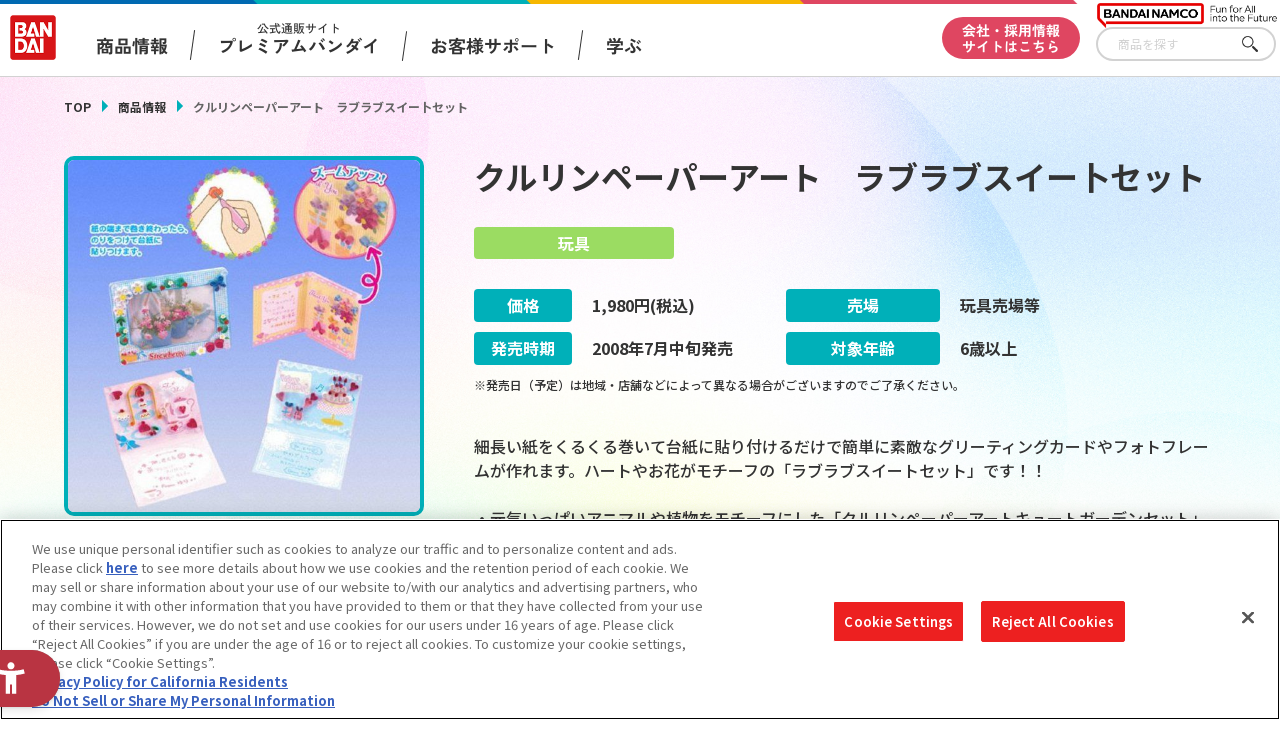

--- FILE ---
content_type: application/javascript
request_url: https://img.macromill.com/js/us002801swu/2000055521-f4/lognos.js
body_size: 4320
content:
!function(a,b){a._lognos_=b(a),a._lognos_.trackPageview&&a._lognos_.trackPageview({"advertisement_rules":[],"conversion_point_rules":[]})}(this,function(a){function b(){var a=[];this.append=function(b,c){a.push(b+"="+encodeURIComponent(c))},this.toString=function(){return a.join("&")}}return{Query:b,href:document.location.href,referrer:document.referrer,trim:function(a){return a.replace(/^[ \n\r\t]+|[ \n\r\t]+$/g,"")},parseURL:function(a,b){var c={url:a,protocol:"http",host:"",path:"",seqs:[],params:{},hash:""};if(!a)return c;var d,e=a;return d=e.indexOf("://"),0<=d&&(c.protocol=e.substring(0,d),e=e.substring(d+3)),0<=(d=e.search(/\/|\?|#/))?(c.host=e.substring(0,d).toLowerCase(),e=e.substring(d),d=e.indexOf("#"),0<=d&&(c.hash=e.substring(d+1),e=e.substring(0,d)),d=e.indexOf("?"),0<=d&&(this.splitQuery(c.seqs,e.substring(d+1)),e=e.substring(0,d)),c.hash&&b&&this.splitQuery(c.seqs,c.hash),this.parseURLSearchParams(c.params,c.seqs),e&&"/"==e.charAt(0)&&(e=e.substring(1)),c.path=e,c):(c.host=e.toLowerCase(),c)},splitQuery:function(a,b){a.push.apply(a,this.trim(b).split("&"))},parseURLSearchParams:function(a,b){function c(b,c){void 0!==a[b]||(a[b]=[]),a[b].push(c)}var d,e;for(d=0;d<b.length;d++)b[d]&&(e=b[d].indexOf("="),e>=0?c(b[d].substring(0,e),b[d].substring(e+1)):c(b[d],null))},checkPatternMatch:function(a,b,c){var d,e=!1;switch(parseInt(a)){case 1:e=b.indexOf(c)>=0;break;case 2:e=b.slice(0,c.length)==c;break;case 3:e=b.slice(-1*c.length)==c;break;case 4:e=b===c;break;case 5:d=new RegExp("^"+c.replace(/([.+?^=!:${}()|[\]\/\\])/g,"\\$1").replace(/\*/g,".*")+"$"),e=d.exec(b)}return e},matchAdvertisements:function(a,b,c){var d,e,f=a.length,g=c.seqs,h=[];if(0!=g.length){for(d=0;d<f;d++)for(e=0;e<g.length;e++)if(this.checkPatternMatch(a[d].match_type,g[e],a[d].match_pattern)){h.push(a[d].advertisement_id);break}h.length>0&&(b.append("c",h[0]),b.append("a",h.join("-")))}},matchConversionPoints:function(a,b){var c,d=this.href,e=a.length;for(c=0;c<e;c++)if(this.checkPatternMatch(a[c].match_type,d,a[c].match_pattern)){b.append("cv",a[c].conversion_point_id);break}},searchEngines:"daum:q eniro:search_word naver:query pchome:q images.google:q google:q yahoo:p yahoo:q msn:q bing:q aol:query aol:q lycos:q lycos:query ask:q netscape:query cnn:query about:terms mamma:q voila:rdata virgilio:qs live:q baidu:wd alice:qs yandex:text najdi:q seznam:q rakuten:qt biglobe:q goo.ne:MT wp:szukaj onet:qt yam:k kvasir:q ozu:q terra:query rambler:query conduit:q babylon:q search-results:q avg:q comcast:q incredimail:q startsiden:q go.mail.ru:q search.centrum.cz:q 360.cn:q".split(" "),detectSearchEngine:function(a){var b,c,d,e,f=this.parseURL(this.referrer,!0);for(b=0;b<this.searchEngines.length;++b)if(c=this.searchEngines[b].split(":"),f.host.indexOf(c[0].toLowerCase())>=0&&(d=f.params[c[1]]))return e=d&&d.length>0?d[0]:"",e&&(a.append("q",c[0]),a.append("k",e)),!0;return!1},selfQueryString:function(a,b){var c=document.getElementById(a)||{src:""},d=c.src.split("?");b.append("qs",d[1]||"")},addParams:function(a,b){var c,d,e,f=["key1","key2","key3","key4","key5","key6","key7","key8","key9","key10"],g={"key1":"","key2":"","key3":"","key4":"","key5":"","key6":"","key7":"","key8":"","key9":"","key10":""},h=f.length,i=[];for(c=0;c<h;c++)d=f[c],e=g[d],e>""||(e=b.params[d]),i.push(encodeURIComponent(d)+"="+encodeURIComponent(e||""));a.append("p",i.join("&"))},buildQuery:function(a){var c=new b,d=this.parseURL(this.href,!1);return this.matchAdvertisements(a.advertisement_rules,c,d),this.matchConversionPoints(a.conversion_point_rules,c),this.detectSearchEngine(c),c.append("r",this.referrer),this.selfQueryString("_lognos_script_5552_",c),this.addParams(c,d),c.toString()},createImage:function(a,b,c){c=c||"https://img.macromill.com/access/us002801swu/2000055521-f4/utm.png?";var d=new Image(1,1);d.src=c+a,d.referrerPolicy="no-referrer-when-downgrade",d.onload=function(){d.onload=null,d.onerror=null,b()},d.onerror=function(){d.onload=null,d.onerror=null,b()}},addScript:function(a){if(0!=a.length)for(no=0;no<a.length;no++){var b=document.createElement("script");b.async=!0,b.id="_lognos_ext_script"+(no+1)+"_",b.src=a[no],b.referrerPolicy="no-referrer-when-downgrade";var c=document.getElementsByTagName("script"),d=c[c.length-1];d.parentNode.insertBefore(b,d.nextSibling)}},trackPageview:function(a){if(a===Object(a)){var b=this.buildQuery(a),c=function(){};try{this.createImage(b,c),this.addScript([])}catch(a){}}}}});